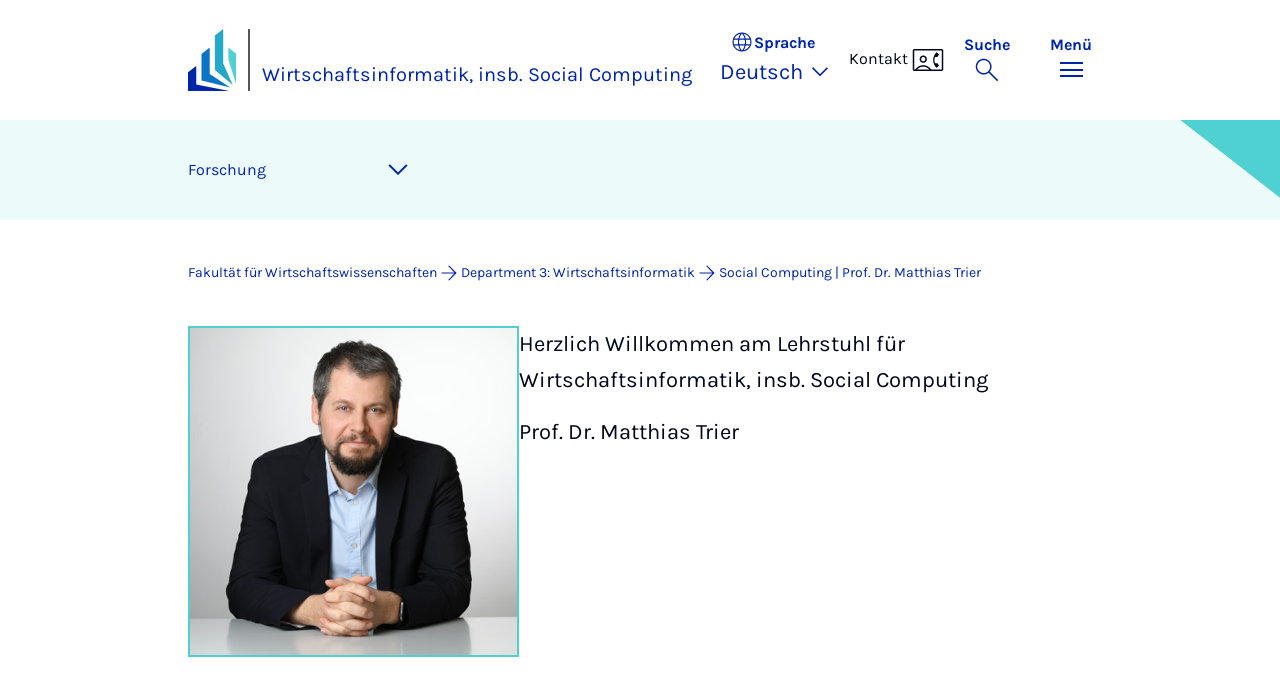

--- FILE ---
content_type: text/html; charset=utf-8
request_url: https://wiwi.uni-paderborn.de/dep3/trier/nachrichten
body_size: 17770
content:
<!DOCTYPE html>
<html lang="de">
<head>

<meta charset="utf-8">
<!-- 
	Copyright Universität Paderborn

	This website is powered by TYPO3 - inspiring people to share!
	TYPO3 is a free open source Content Management Framework initially created by Kasper Skaarhoj and licensed under GNU/GPL.
	TYPO3 is copyright 1998-2026 of Kasper Skaarhoj. Extensions are copyright of their respective owners.
	Information and contribution at https://typo3.org/
-->


<link rel="icon" href="/_assets/2fef5a57ccfb6518b32ca960619c0f44/Icons/favicon.ico" type="image/vnd.microsoft.icon">
<title>FLEMING-Projekt offiziell gestartet | Wirtschaftsinformatik, insb. Social Computing</title>
<meta name="generator" content="TYPO3 CMS">
<meta name="viewport" content="width=device-width, initial-scale=1, minimum-scale=1, maximum-scale=5">
<meta property="og:title" content="FLEMING-Projekt offiziell gestartet">
<meta property="og:type" content="article">
<meta property="og:url" content="https://wiwi.uni-paderborn.de/dep3/trier/nachrichten">
<meta property="og:site_name" content="Uni Paderborn">
<meta property="og:image" content="https://wiwi.uni-paderborn.de/fileadmin/_processed_/4/1/csm_Fleming_Logo_43e88571d6.png">
<meta property="og:image:width" content="1200">
<meta property="og:image:height" content="327">
<meta name="twitter:card" content="summary">
<meta property="upb:pageid" content="153814">
<meta property="upb:changed" content="29.07.2025 10:04:09">
<meta property="upb:changedts" content="1753776249">
<meta name="copyright" content="Universität Paderborn">
<meta name="facebook-domain-verification" content="6qp8tl4ientjkqco4fs7y3cayx2s16">


<link rel="stylesheet" href="/_assets/41f313ddc60e6583fa91411440628db0/Dist/Css/bootstrap.min.css?1768558488" media="all">
<link rel="stylesheet" href="/_assets/41f313ddc60e6583fa91411440628db0/Dist/Css/main.min.css?1768558488" media="all">
<link rel="stylesheet" href="/_assets/41f313ddc60e6583fa91411440628db0/Dist/Css/migration.min.css?1768558488" media="all">
<link rel="stylesheet" href="/_assets/41f313ddc60e6583fa91411440628db0/Dist/Css/form.min.css?1768558488" media="all">
<link rel="stylesheet" href="/_assets/a8952733f3b83a356cc583791cdab51b/Css/upbvideoshariff.css?1765275563" media="all">
<link rel="stylesheet" href="/_assets/90cf69ca398714856d10cc5ce2f52fad/css/upblibrecat.css?1764917050" media="all">
<link href="/_assets/41f313ddc60e6583fa91411440628db0/Dist/Css/highlight-section.min.css?1768558488" rel="stylesheet" >
<link href="/_assets/41f313ddc60e6583fa91411440628db0/Dist/Css/link-list.min.css?1768558488" rel="stylesheet" >
<link href="/_assets/41f313ddc60e6583fa91411440628db0/Dist/Css/page-teaser.min.css?1768558488" rel="stylesheet" >
<link href="/_assets/41f313ddc60e6583fa91411440628db0/Dist/Css/target-group-teaser.min.css?1768558488" rel="stylesheet" >
<link href="/_assets/41f313ddc60e6583fa91411440628db0/Dist/Css/contact-card.min.css?1768558488" rel="stylesheet" >
<link href="/_assets/41f313ddc60e6583fa91411440628db0/Dist/Css/room-map.min.css?1768558488" rel="stylesheet" >
<link href="/_assets/41f313ddc60e6583fa91411440628db0/Dist/Css/stage.min.css?1768558488" rel="stylesheet" >
<link href="/_assets/41f313ddc60e6583fa91411440628db0/Dist/Css/anchor-navigation.min.css?1768558488" rel="stylesheet" >
<link href="/_assets/41f313ddc60e6583fa91411440628db0/Dist/Css/breadcrumb.min.css?1768558488" rel="stylesheet" >






<link rel="apple-touch-icon" sizes="57x57" href="/typo3conf/ext/upb_base/Resources/Public/Icons/favicons/apple-icon-57x57.png">
<link rel="apple-touch-icon" sizes="60x60" href="/typo3conf/ext/upb_base/Resources/Public/Icons/favicons/apple-icon-60x60.png">
<link rel="apple-touch-icon" sizes="72x72" href="/typo3conf/ext/upb_base/Resources/Public/Icons/favicons/apple-icon-72x72.png">
<link rel="apple-touch-icon" sizes="76x76" href="/typo3conf/ext/upb_base/Resources/Public/Icons/favicons/apple-icon-76x76.png">
<link rel="apple-touch-icon" sizes="114x114" href="/typo3conf/ext/upb_base/Resources/Public/Icons/favicons/apple-icon-114x114.png">
<link rel="apple-touch-icon" sizes="120x120" href="/typo3conf/ext/upb_base/Resources/Public/Icons/favicons/apple-icon-120x120.png">
<link rel="apple-touch-icon" sizes="144x144" href="/typo3conf/ext/upb_base/Resources/Public/Icons/favicons/apple-icon-144x144.png">
<link rel="apple-touch-icon" sizes="152x152" href="/typo3conf/ext/upb_base/Resources/Public/Icons/favicons/apple-icon-152x152.png">
<link rel="apple-touch-icon" sizes="180x180" href="/typo3conf/ext/upb_base/Resources/Public/Icons/favicons/apple-icon-180x180.png">
<link rel="icon" type="image/png" href="/typo3conf/ext/upb_base/Resources/Public/Icons/favicons/favicon-32x32.png" sizes="32x32">
<link rel="icon" type="image/png" href="/typo3conf/ext/upb_base/Resources/Public/Icons/favicons/favicon-96x96.png" sizes="96x96">
<link rel="icon" type="image/png" href="/typo3conf/ext/upb_base/Resources/Public/Icons/favicons/favicon-16x16.png" sizes="16x16">


<meta name="msapplication-TileImage" content="/typo3conf/ext/upb_base/Resources/Public/Icons/favicons/ms-icon-144x144.png">
<link href="/typo3conf/ext/upb/Resources/Public/Files/fonts/fontawesome-webfont.woff2" as="font" crossorigin>
<link rel="canonical" href="https://wiwi.uni-paderborn.de/dep3/trier/nachrichten"/>

<link rel="alternate" hreflang="de-DE" href="https://wiwi.uni-paderborn.de/dep3/trier/nachrichten"/>
<link rel="alternate" hreflang="en-GB" href="https://wiwi.uni-paderborn.de/en/dep3/trier/nachrichten"/>
<link rel="alternate" hreflang="x-default" href="https://wiwi.uni-paderborn.de/dep3/trier/nachrichten"/>
</head>
<body>

    
    

    
    








<header class="main-header sticky-top w-100">
    <nav class="navbar">
        <div class="container">
            
                    <div class="d-flex secondbrand-wrap">
                        <div class="imagemark-wrap">
                            <a class="navbar-imagemark" href="https://www.uni-paderborn.de/" title="Universität Paderborn - Zur Startseite">
                                
                                        <img alt="UPB Bildmarke" src="/_assets/41f313ddc60e6583fa91411440628db0/Dist/Media/images/imagemark.svg">
                                    
                            </a>
                        </div>
                        <div class="secondBrandBox">
                            
                                    
                                            <div class="secondBrandContent BrandContentText ">
                                                
                                                        <a href="/dep3/trier">
                                                            Wirtschaftsinformatik, insb. Social Computing
                                                        </a>
                                                    
                                            </div>
                                        
                                

                        </div>
                    </div>
                
            <div class="d-flex navbar-actions">
                <div class="navbar-action-item d-none d-lg-block lang-switch">
                    <button class="navbar-button" data-bs-toggle="popover" data-bs-placement="bottom"
                            data-bs-offset="-40,0" data-bs-content-id="popover-content" tabindex="0" role="button">
                        <span class="header">
                            <span>Sprache</span>
                            
<svg xmlns="http://www.w3.org/2000/svg" class="icon "><use xlink:href="#icon-language"></use></svg>

                            <span class="label">Sprache</span>
                        </span>
                        
                            
                                <span class="lang">Deutsch
<svg xmlns="http://www.w3.org/2000/svg" class="icon "><use xlink:href="#icon-expand_more"></use></svg>
</span>
                            
                        
                            
                        
                    </button>
                </div>
                
                    <div class="navbar-action-item d-none d-lg-block contact">
                        
                            <span>Kontakt</span>
                            
<svg xmlns="http://www.w3.org/2000/svg" class="icon "><use xlink:href="#icon-contact_phone"></use></svg>

                        
                    </div>
                
                <div class="d-flex navbar-actions_main">
                    <ul class="navbar-actions_main-items">
                        
                            <li class="d-none d-lg-block navbar-action-item">
                                <button class="navbar-button navbar-button--collapse-search" type="button"
                                        aria-controls="searchBarUPB" aria-expanded="false" aria-label="Suche umschalten">
                                    <span>Suche</span>
                                    
<svg xmlns="http://www.w3.org/2000/svg" class="icon icon-open search"><use xlink:href="#icon-search"></use></svg>

                                    
<svg xmlns="http://www.w3.org/2000/svg" class="icon icon-close close"><use xlink:href="#icon-close"></use></svg>

                                </button>
                            </li>
                        
                        <li class="navbar-action-item">
                            <button class="navbar-button navbar-button--collapse-menu" type="button"
                                    aria-controls="navbarUPB" aria-expanded="false" aria-label="Menü umschalten">
                                <span>Menü</span>
                                <div class="css-icon-wrapper">
                                    <div class="menu-toggle-icon"></div>
                                </div>
                            </button>
                        </li>
                    </ul>
                </div>
            </div>
        </div>
        <div id="popover-content" class="language-switcher d-none">
            <ul class="list-group list-group-flush">
                
                    
                    
                    
                        <li class="list-group-item active" aria-current="true">
                            <a class="d-block" href="/dep3/trier/nachrichten">Deutsch</a>
                        </li>
                    
                
                    
                    
                    
                        <li class="list-group-item" aria-current="false">
                            <a class="d-block" href="/en/dep3/trier/nachrichten">English</a>
                        </li>
                    
                
            </ul>
        </div>
    </nav>
    <nav class="navbar-collapse navbar-navigation bg-white collapse" id="navbarUPB">
        
<div class="container">
    <div class="row">
        <div class="col overflow-auto-mobile">
            <div class="controls">
                <button type="button" class="close-submenu">
                    Zurück
                </button>
                <ul class="breadcrumb" aria-label="breadcrumb">
                    <li>
                        <button type="button" aria-label="Zurück zum Hauptmenü">
                            Hauptmenü
                        </button>
                    </li>
                </ul>
            </div>
            <div class="menu-wrapper">
                <div class="grid">
                    <ul class="main-menu" role="menubar">
                        
                            <li>
                                
                                        
                                                <a href="/dep3/trier/aktuelles" role="menuitem">
                                                    Aktuelles
                                                </a>
                                            
                                    
                                
                            </li>
                        
                            <li>
                                
                                        
                                                <a href="/dep3/trier/forschung" role="menuitem">
                                                    Forschung
                                                </a>
                                            
                                    
                                
                            </li>
                        
                            <li>
                                
                                        <button type="button" title="toggle submenu" class="toggle-submenu">
                                            Lehre
                                            
<svg xmlns="http://www.w3.org/2000/svg" class="icon "><use xlink:href="#icon-arrow_forward"></use></svg>

                                        </button>
                                    
                                
                                    
    <ul role="menu">
        <li>
            <a href="/dep3/trier/lehre-1" role="">
                    Seite &quot;Lehre&quot; öffnen
            </a>
        </li>
        
            <li>
                
                        <a href="/dep3/trier/lehre-1/abschlussarbeiten" role="">
                            Abschlussarbeiten
                        </a>
                    
                
            </li>
        
    </ul>

                                
                            </li>
                        
                            <li>
                                
                                        
                                                <a href="/dep3/trier/team" role="menuitem">
                                                    Team
                                                </a>
                                            
                                    
                                
                            </li>
                        
                            <li>
                                
                                        
                                                <a href="/dep3/trier/mentorenprogramm-masterstudierende-wirtschaftsinformatik-und-management-information-systems" role="menuitem">
                                                    Men­to­ren­pro­­gramm Mas­ter­­stu­­die­ren­­de Wir­t­­schafts­in­­for­­ma­tik und Ma­­na­ge­­ment In­­­for­­ma­ti­on Sys­tems
                                                </a>
                                            
                                    
                                
                            </li>
                        
                            <li>
                                
                                        
                                                <a href="/dep3/trier/kontakt" role="menuitem">
                                                    Kontakt
                                                </a>
                                            
                                    
                                
                            </li>
                        
                    </ul>
                    <div class="active-submenu"></div>
                </div>
            </div>
            <div class="more-links">
                
                
                    <div class="important pb-2">
                        <h6>Wichtige Links</h6>
                        <ul class="row row-cols-1 row-cols-lg-3">
                            
                                <li class="col">
                                    <a href="/dep3/trier" title="Home">
                                        Home
                                    </a>
                                </li>
                            
                        </ul>
                    </div>
                
            </div>
        </div>
    </div>
</div>





    </nav>
    <div class="navbar-collapse navbar-search bg-white collapse" id="searchBarUPB">
        <div class="container">
            <form class="form-inline" id="searchbox_000811303303555764227:ajae23nnrte"
                  action="https://www.google.com/cse" accept-charset="utf-8">
                <input type="hidden" name="cx" value="000811303303555764227:ajae23nnrte" />
                <input type="hidden" name="cof" value="FORID:0" />
                <div class="input-group">
                    <input class="form-control" type="search" name="q"
                        placeholder="Suchen (Google)"
                        aria-label="Search">
                    <button class="btn btn-primary search-submit-btn" type="submit">
                        
<svg xmlns="http://www.w3.org/2000/svg" class="icon icon-open"><use xlink:href="#icon-search"></use></svg>

                    </button>
                </div>
            </form>
            <script type="text/javascript">
                let form = document.getElementById("searchbox_000811303303555764227:ajae23nnrte");
                form.action='https://www.uni-paderborn.de/suche';
                form.cof.value='FORID:11';
            </script>
        </div>
    </div>
</header>



    
    






        
            



<section id="header" class="stage small">
    <div class="image">
        
                
                    



    
        
    

    
    
    <figure class="">
        <picture>
            
            
            
                
        
                
                <source srcset="/fileadmin/home/upb-buehne1.png" media="(max-width: 768px)" />
            
    
            
            
                
        
                
                <source srcset="/fileadmin/home/upb-buehne1.png" media="(max-width: 992px)" />
            
    
            
            
                
        
                
                <source srcset="/fileadmin/home/upb-buehne1.png" media="(max-width: 1200px)" />
            
    
            
            
                    <img itemprop="image" class="img-fluid" loading="lazy" src="/fileadmin/home/upb-buehne1.png" width="6000" height="1263" alt="" />
                
        </picture>
    </figure>



                
            
    </div>
</section>


        
    



    
        
        




<nav class="navbar navbar-scrollspy navbar-expand-xl sticky-top">
    <div class="container">
        <div class="row g-0">
            <div class="navbar-mobile">
                <a class="navbar-title text-primary text-decoration-none d-xl-none" href="#"></a>
                <button class="navbar-toggler d-xl-none" type="button" data-bs-toggle="collapse"
                        data-bs-target="#navbarScroll-0" aria-controls="navbarScroll" aria-expanded="false"
                        aria-label="Toggle navigation">
                    
<svg xmlns="http://www.w3.org/2000/svg" class="icon "><use xlink:href="#icon-expand_more"></use></svg>

                </button>
                <div id="navbarScroll-0" class="collapse navbar-collapse">
                    <div id="main-scroll-nav" class="navbar-nav navbar-nav-scroll">
                        
                    </div>
                    <div class="navbar-nav-scroll-buttons" hidden>
                        <button class="navbar-nav-scroll-button navbar-nav-scroll-button-left" type="button">
                            
<svg xmlns="http://www.w3.org/2000/svg" class="icon "><use xlink:href="#icon-chevron_left"></use></svg>

                        </button>
                        <button class="navbar-nav-scroll-button navbar-nav-scroll-button-right" type="button">
                            
<svg xmlns="http://www.w3.org/2000/svg" class="icon "><use xlink:href="#icon-chevron_right"></use></svg>

                        </button>
                    </div>
                </div>
            </div>
        </div>
    </div>
</nav>



    

    
        

<div class="container container-breadcrumb">
    <nav class="breadcrumb-nav" aria-label="breadcrumb">
        <ol class="breadcrumb" itemscope itemtype="https://schema.org/BreadcrumbList">
            
                
                <li class="breadcrumb-item active"
                    itemtype="https://schema.org/ListItem"
                    itemprop="itemListElement"
                    itemscope
                    >
                    
                            <a href="/" itemprop="item" title="Fakultät für Wirtschaftswissenschaften"><span itemprop="name">Fakultät für Wirtschaftswissenschaften</span></a>
                        
                    <meta itemprop="position" content="1"/>
                </li>
                
                    
<svg xmlns="http://www.w3.org/2000/svg" class="icon "><use xlink:href="#icon-arrow_forward"></use></svg>

                
            
                
                <li class="breadcrumb-item active"
                    itemtype="https://schema.org/ListItem"
                    itemprop="itemListElement"
                    itemscope
                    >
                    
                            <a href="/dep3" itemprop="item" title="Department 3: Wirtschaftsinformatik">
                                <span itemprop="name">Department 3: Wirtschaftsinformatik</span>
                            </a>
                        
                    <meta itemprop="position" content="2"/>
                </li>
                
                    
<svg xmlns="http://www.w3.org/2000/svg" class="icon "><use xlink:href="#icon-arrow_forward"></use></svg>

                
            
                
                <li class="breadcrumb-item active"
                    itemtype="https://schema.org/ListItem"
                    itemprop="itemListElement"
                    itemscope
                    aria-current="page">
                    
                            <a href="/dep3/trier" itemprop="item" title="Social Computing | Prof. Dr. Matthias Trier">
                                <span itemprop="name">Social Computing | Prof. Dr. Matthias Trier</span>
                            </a>
                        
                    <meta itemprop="position" content="3"/>
                </li>
                
            
        </ol>
    </nav>
</div>


    

    
    
        <main class="main-content">
            <!--TYPO3SEARCH_begin--><div id="c531330" class="frame frame-layout-0">
                
                
                    



                
                
    
    

                
    
    
    
    
        
    

    <div class="container">
        <div class="ce-textpic ce-left ce-intext ce-nowrap">
            
                

    <div class="ce-gallery" data-ce-columns="1" data-ce-images="1">
        
        
            <div class="ce-row">
                
                    
                        
                        <div class="ce-column filetype-2" style="max-width:400px;">
                            

        
<figure class="image">
    
            
                    
<img class="img-portrait img-fluid " style="max-width:100%" loading="lazy" src="/fileadmin-wiwi/dep3ls1/Bilder_Trier/trier-table-400small.jpg" width="400" height="400" alt="" />


                
        
    
</figure>


    


                        </div>
                        
                    
                
            </div>
        
        
    </div>



            

            
                    <div class="ce-bodytext">
                        
                            



                        
                        <p>Herzlich Willkommen am Lehrstuhl für Wirtschaftsinformatik, insb. Social Computing</p>
<p>Prof. Dr. Matthias Trier</p>
                    </div>
                

            
        </div>
    </div>

                
                    



                
                
                    



                
            </div>
        







<section id="c531762" class="ce highlight-section highlight-section--light">
    <div class="highlight-section_inner">
        <div class="container">
            <div class="row">
                <div class="col-12">
                    
                    
                        








<div id="c544443" class="ce introduction-text">
    <div class="container">
        
        
            <div class="ce-textpic ce-center ce-above">
                <div class="ce-bodytext">
                    <p>Wir befassen uns in Forschung &amp; Lehre umfassend mit innovativen Technologien und digitalen sozialen Verhaltensweisen im Kontext von Social Media und digitaler Kooperation. Das umfasst die Analyse von digitalem Kundenverhalten auf Social Media Plattformen wie Twitter, Instagram oder Reddit, die Evolution von Mitarbeitervernetzung im Zeitablauf z.B. mit ereignisbasierter dynamischer Netzwerkanalyse, Barrieren und Möglichkeiten des Expertiseaustauschs in Unternehmen oder neue digitaler Interaktionsmöglichkeiten in Social VR. Begleiten Sie uns hierbei und sprechen Sie uns gern an&nbsp;</p>
<p>Ihr Prof. Dr. Matthias Trier</p>
                </div>
            </div>
        
    </div>
</div>


                    
                </div>
            </div>
        </div>
    </div>

    
        <div class="highlight-section_decor">
            <div class="highlight-section_decor-left"></div>
            
                    <div class="highlight-section_decor-right"></div>
                
        </div>
    
</section>



    
            <div id="c531759" class="frame frame-layout-0">
                
                
                    



                
                
    
    

                
    
    
    
    
        
    

    <div class="container">
        <div class="ce-textpic ce-right ce-intext ce-nowrap">
            
                

    <div class="ce-gallery" data-ce-columns="1" data-ce-images="1">
        
        
            <div class="ce-row">
                
                    
                        
                        <div class="ce-column filetype-2" style="max-width:750px;">
                            

        
<figure class="image">
    
            
                    
<img class="img-landscape img-fluid " style="max-width:100%" loading="lazy" src="/fileadmin-wiwi/dep3ls1/Bilder_Trier/iris2009-figure1.jpg" width="750" height="720" alt="" />


                
        
    
</figure>


    


                        </div>
                        
                    
                
            </div>
        
        
    </div>



            

            
                    <div class="ce-bodytext">
                        
                            



                        
                        <p><strong>Prof. Trier</strong> untersucht Phänomene der elektronischen Kommunikation und soziale Einflusseffekte in Online-Medien innerhalb und außerhalb der Organisation mit einem gemischten Methodenansatz, der quantitative, qualitative und netzwerkanalytische Methoden kombiniert. Beispielthemen sind die Implementierung/Anwendung von Social Media, Online-Beteiligung, die Gestaltung elektronischer Diskurse (z.B. aus Management-Sicht), Informationstransfer, Verbreitungsprozesse oder Bottom-up-Community-Entstehung im Rahmen von Wissensmanagementinitiativen. Ein besonderer methodischer Schwerpunkt ist die Entwicklung einer ereignisgesteuerten Methode zur dynamischen Netzwerkanalyse (siehe entsprechende Software&nbsp;<a href="http://www.commetrix.net/"><strong>www.commetrix.net</strong></a>). Sie ermöglicht die Erforschung neuer Strukturen und dynamischer Prozesse der Vernetzung von Menschen.</p>
                    </div>
                

            
        </div>
    </div>

                
                    



                
                
                    



                
            </div>
        


    
            <div id="c531329" class="frame frame-layout-0">
                
                
                    



                
                
                    

    



                
                

    
    



<article class="news-detail" itemscope="itemscope" itemtype="https://schema.org/NewsArticle">
    

    
            

    
        

        

        

        <div class="container">
            <div class="row justify-content-center">
                

                <div class="col-lg-10 col-xl-8">
                    <header class="news-detail__header">
                        <h1 itemprop="headline" class="hyphened">FLE&shy;MING-Pro&shy;jekt of&shy;fi&shy;zi&shy;ell ge&shy;st&shy;ar&shy;tet</h1>
                        <p class="meta">
                            <span class="date" itemprop="datePublished"
                                  content="2019-10-23">
                                    23.10.2019
                            </span>
                            
                            
                        </p>
                        
                    </header>

                    
                        <div class="social-media-share">
                            <div class="row justify-content-end align-items-center">
                                <div class="col-auto">
                                    <p class="m-0">
                                        Beitrag teilen auf:
                                    </p>
                                </div>
                                <div class="col-auto">
                                    <ul class="social-media-sharer">
                                        <li>
                                            <a href="#!" target="_blank" rel="noopener noreferrer" class="btn btn-share"
                                               data-network="instagram" type="button">
                                                <svg width="32" height="32" viewBox="0 0 32 32" fill="none" xmlns="http://www.w3.org/2000/svg">
                                                    <path fill-rule="evenodd" clip-rule="evenodd" d="M23.1075 10.6145C22.9613 10.2199 22.7281 9.86203 22.4245 9.56662C22.1319 9.26377 21.7736 9.02977 21.3763 8.88208C20.8333 8.68203 20.2592 8.57623 19.6794 8.56939C18.7171 8.52713 18.4293 8.51446 15.9936 8.51446C13.5578 8.51446 13.2657 8.51446 12.3034 8.56939C11.725 8.57604 11.1522 8.68185 10.6108 8.88208C10.2183 9.03852 9.86302 9.27323 9.56728 9.57139C9.27154 9.86956 9.04178 10.2247 8.89247 10.6145C8.69095 11.1563 8.58489 11.7279 8.57887 12.3048C8.53161 13.2682 8.52302 13.5724 8.52302 15.9894C8.52302 18.4064 8.52302 18.7149 8.57887 19.6783C8.58539 20.2551 8.69144 20.8267 8.89247 21.3685C9.0409 21.7584 9.2704 22.1134 9.56629 22.411C9.86217 22.7086 10.2179 22.9422 10.6108 23.0968C11.1518 23.299 11.7247 23.4062 12.3034 23.4137C13.2657 23.456 13.5535 23.4644 15.9936 23.4644C18.4336 23.4644 18.7171 23.4644 19.6794 23.4137C20.2595 23.4061 20.8338 23.2989 21.3763 23.0968C21.7726 22.9492 22.1306 22.7168 22.4245 22.4165C22.7262 22.1196 22.9592 21.7621 23.1075 21.3685C23.3064 20.8261 23.4123 20.2549 23.4211 19.6783C23.4641 18.7149 23.4727 18.4107 23.4727 15.9894C23.4727 13.5682 23.4727 13.2682 23.4211 12.3048C23.4129 11.7281 23.3069 11.1569 23.1075 10.6145ZM16.0021 20.6798C15.0567 20.6949 14.1282 20.4329 13.3346 19.9273C12.541 19.4216 11.9184 18.6951 11.5459 17.8403C11.1734 16.9855 11.068 16.0409 11.243 15.127C11.418 14.213 11.8655 13.3709 12.5286 12.7079C13.1917 12.0449 14.0404 11.591 14.9666 11.4039C15.8928 11.2169 16.8546 11.3051 17.7297 11.6574C18.6047 12.0098 19.3534 12.6103 19.8804 13.3825C20.4074 14.1547 20.6888 15.0636 20.6889 15.9937C20.694 16.6041 20.5769 17.2095 20.3441 17.7753C20.1113 18.3412 19.7675 18.8564 19.3323 19.2915C18.8971 19.7267 18.379 20.0733 17.8076 20.3115C17.2362 20.5496 16.6227 20.6748 16.0021 20.6798ZM20.8737 12.2287C20.6529 12.2321 20.4361 12.1707 20.2509 12.0525C20.0657 11.9343 19.9204 11.7646 19.8336 11.5649C19.7467 11.3653 19.7222 11.1447 19.7632 10.9313C19.8042 10.7179 19.9087 10.5213 20.0636 10.3666C20.2185 10.2118 20.4167 10.1059 20.633 10.0623C20.8493 10.0187 21.0739 10.0393 21.2782 10.1217C21.4825 10.204 21.6573 10.3442 21.7804 10.5246C21.9034 10.7049 21.9691 10.9171 21.9691 11.1343C21.9703 11.2769 21.9428 11.4183 21.8884 11.5505C21.8339 11.6827 21.7536 11.803 21.6518 11.9047C21.5501 12.0063 21.429 12.0872 21.2955 12.1428C21.162 12.1984 21.0187 12.2276 20.8737 12.2287ZM19.0436 16.0021C19.0343 16.5917 18.848 17.1655 18.5082 17.6513C18.1684 18.1372 17.6902 18.5134 17.1337 18.7327C16.5772 18.952 15.9672 19.0047 15.3804 18.884C14.7935 18.7634 14.256 18.4749 13.8354 18.0547C13.4147 17.6345 13.1297 17.1014 13.0161 16.5224C12.9025 15.9434 12.9655 15.3442 13.197 14.8003C13.4285 14.2563 13.8183 13.7918 14.3174 13.4651C14.8165 13.1384 15.4026 12.964 16.0021 12.9639C16.8134 12.9706 17.5889 13.2932 18.1589 13.861C18.729 14.4289 19.0471 15.1957 19.0436 15.9937V16.0021ZM16.0021 0.00844643C7.16552 0.00844643 0 7.17073 0 16.0021C0 24.8335 7.16552 32 16.0021 32C24.8388 32 32 24.8377 32 16.0021C32 7.16651 24.8259 0 16.0021 0V0.00844643ZM25.0707 19.7671C25.0551 20.5236 24.9099 21.2722 24.6412 21.9812C24.4085 22.5832 24.0513 23.1311 23.592 23.59C23.1328 24.049 22.5816 24.4092 21.9734 24.6476C21.2662 24.9126 20.5177 25.0555 19.761 25.0701C18.7859 25.1166 18.4723 25.125 15.9979 25.125C13.5234 25.125 13.2055 25.1251 12.2347 25.0701C11.4766 25.0554 10.7268 24.9125 10.018 24.6476C9.40736 24.4181 8.8558 24.0589 8.40274 23.5954C7.93712 23.1387 7.57801 22.588 7.35025 21.9812C7.08357 21.2716 6.93841 20.5234 6.92067 19.7671C6.87771 18.791 6.86482 18.4994 6.86482 16.0021C6.86482 13.5048 6.86482 13.2133 6.92067 12.2414C6.93753 11.4849 7.08272 10.7366 7.35025 10.0272C7.57801 9.42049 7.93712 8.86971 8.40274 8.41305C8.8558 7.94959 9.40736 7.59032 10.018 7.36089C10.7267 7.09573 11.4766 6.95279 12.2347 6.93834C13.2055 6.89608 13.5234 6.8834 15.9979 6.8834C18.4723 6.8834 18.7859 6.88341 19.761 6.93834C20.5177 6.95268 21.2662 7.09564 21.9734 7.36089C22.5816 7.5993 23.1328 7.95941 23.592 8.4184C24.0513 8.87739 24.4085 9.42524 24.6412 10.0272C24.9107 10.736 25.056 11.4847 25.0707 12.2414C25.118 13.2133 25.1266 13.509 25.1266 16.0021C25.1266 18.4952 25.118 18.7825 25.0707 19.7586V19.7671Z" fill="#0025AA"/>
                                                </svg>
                                                <span class="btn__text sr-only">
                                                    Teilen auf Instagram
                                                </span>
                                            </a>
                                        </li>
                                        <li>
                                            <a href="#!" target="_blank" rel="noopener noreferrer" class="btn btn-share"
                                               data-network="twitter" type="button">
                                                <svg width="32" height="32" viewBox="0 0 32 32" fill="none" xmlns="http://www.w3.org/2000/svg">
                                                    <path fill-rule="evenodd" clip-rule="evenodd" d="M15.9979 0C7.16552 0 0 7.16418 0 15.9979C0 24.8316 7.16552 32 15.9979 32C24.8302 32 32 24.8147 32 15.9979C32 7.18109 24.8345 0 15.9979 0ZM24.0655 11.8642C24.0655 12.0417 24.0655 12.2193 24.0655 12.401C24.0655 17.8957 19.8813 24.2356 12.2304 24.2356C9.96501 24.2373 7.74824 23.5896 5.85099 22.3717C6.18032 22.4103 6.51167 22.4301 6.84334 22.4309C8.71729 22.4272 10.5346 21.7984 11.9984 20.6472C11.1282 20.6215 10.2879 20.3291 9.59476 19.8108C8.90163 19.2925 8.39029 18.5742 8.1321 17.7562C8.75503 17.8762 9.39782 17.8516 10.0094 17.6843C9.06182 17.4845 8.21293 16.9701 7.60516 16.2275C6.99739 15.4848 6.66773 14.5591 6.6715 13.6056V13.5549C7.24967 13.8758 7.89821 14.0541 8.56169 14.0748C7.6818 13.4737 7.06186 12.571 6.82344 11.5436C6.58502 10.5161 6.74533 9.43811 7.27292 8.52094C8.31003 9.80314 9.61245 10.8537 11.0937 11.6028C12.575 12.3519 14.2013 12.7825 15.8647 12.8659C15.7233 12.2608 15.7209 11.6323 15.8578 11.0262C15.9947 10.4201 16.2674 9.85168 16.656 9.36245C17.0446 8.87322 17.5392 8.47549 18.1039 8.19829C18.6686 7.92109 19.289 7.77139 19.92 7.76013C20.4899 7.76193 21.0533 7.8792 21.5751 8.10463C22.0969 8.33006 22.5659 8.65881 22.9529 9.0704C23.8858 8.88726 24.7796 8.54694 25.5948 8.06445C25.2877 9.02352 24.6375 9.84046 23.7648 10.3638C24.5917 10.2668 25.3986 10.0458 26.1576 9.70863C25.5959 10.5449 24.8875 11.2762 24.0655 11.8684V11.8642Z" fill="#0025AA"/>
                                                </svg>
                                                <span class="btn__text sr-only">
                                                    Teilen auf Twitter
                                                </span>
                                            </a>
                                        </li>
                                        <li>
                                            <a href="#!" target="_blank" rel="noopener noreferrer" class="btn btn-share"
                                               data-network="facebook" type="button">
                                                <svg width="32" height="32" viewBox="0 0 32 32" fill="none" xmlns="http://www.w3.org/2000/svg">
                                                    <path fill-rule="evenodd" clip-rule="evenodd" d="M15.9979 0C7.16123 0 0 7.16089 0 16C0 24.8391 7.16123 32 15.9979 32C24.8345 32 32 24.8391 32 16C32 7.16089 24.8345 0 15.9979 0ZM20.8092 9.81136C20.8092 9.81136 19.2541 9.68454 18.6613 9.91704C17.6475 10.2975 17.626 11.1852 17.626 12.0306V13.768H20.7233L20.2937 17.0949H17.6045V25.1266H14.0991V17.0483H11.1865V13.7807H14.0991V11.0161C14.0445 10.0056 14.3884 9.01339 15.059 8.2463C15.7297 7.47922 16.6755 6.9965 17.699 6.8988C18.7425 6.85226 19.7878 6.9375 20.8092 7.15244V9.81136Z" fill="#0025AA"/>
                                                </svg>
                                                <span class="btn__text sr-only">
                                                    Teilen auf Facebook
                                                </span>
                                            </a>
                                        </li>
                                        <li>
                                            <a href="#!" target="_blank" rel="noopener noreferrer" class="btn btn-share"
                                               data-network="xing" type="button">
                                                <svg width="32" height="32" viewBox="0 0 32 32" fill="none" xmlns="http://www.w3.org/2000/svg">
                                                    <circle cx="16" cy="16" r="16" fill="#0025AA"/>
                                                    <path d="M23.703 7H20.875C20.652 7 20.322 7.105 20.185 7.381C20.048 7.657 19.875 8 19.875 8L14.875 18L17.875 24L18.185 24.619C18.323 24.894 18.652 25 18.875 25H21.703C22.203 25 22.183 24.619 22.058 24.369L21.875 24L18.875 18L23.875 8L24.059 7.631C24.184 7.381 24.203 7 23.703 7ZM12.815 11.381C12.678 11.105 12.348 11 12.125 11H9.29704C8.79704 11 8.81704 11.381 8.94204 11.631L9.12504 12L10.375 14.5L8.12504 19L7.94104 19.369C7.81604 19.619 7.79704 20 8.29704 20H11.125C11.348 20 11.678 19.894 11.816 19.619L12.125 19L14.375 14.5L13.125 12L12.815 11.381Z" fill="white"/>
                                                </svg>
                                                <span class="btn__text sr-only">
                                                    Teilen auf Xing
                                                </span>
                                            </a>
                                        </li>
                                        <li>
                                            <a href="#!" target="_blank" rel="noopener noreferrer" class="btn btn-share"
                                               data-network="linkedin" type="button">
                                                <svg width="32" height="32" viewBox="0 0 32 32" fill="none" xmlns="http://www.w3.org/2000/svg">
                                                    <path d="M32 16C32 24.8366 24.8366 32 16 32C7.16344 32 0 24.8366 0 16C0 7.16344 7.16344 0 16 0C24.8366 0 32 7.16344 32 16Z" fill="#0025AA"/>
                                                    <g clip-path="url(#clip0_3972_55834)">
                                                        <path d="M11.9572 12.4695H8.54446C8.39299 12.4695 8.27026 12.5923 8.27026 12.7437V23.7075C8.27026 23.8589 8.39299 23.9817 8.54446 23.9817H11.9572C12.1087 23.9817 12.2314 23.8589 12.2314 23.7075V12.7437C12.2314 12.5923 12.1087 12.4695 11.9572 12.4695Z" fill="white"/>
                                                        <path d="M10.252 7.01855C9.01024 7.01855 8 8.0277 8 9.26809C8 10.509 9.01024 11.5186 10.252 11.5186C11.4928 11.5186 12.5022 10.509 12.5022 9.26809C12.5023 8.0277 11.4928 7.01855 10.252 7.01855Z" fill="white"/>
                                                        <path d="M20.6378 12.1965C19.2671 12.1965 18.2538 12.7858 17.6392 13.4553V12.7432C17.6392 12.5918 17.5165 12.469 17.365 12.469H14.0967C13.9452 12.469 13.8225 12.5918 13.8225 12.7432V23.707C13.8225 23.8585 13.9452 23.9812 14.0967 23.9812H17.502C17.6535 23.9812 17.7762 23.8585 17.7762 23.707V18.2825C17.7762 16.4545 18.2727 15.7424 19.547 15.7424C20.9347 15.7424 21.045 16.884 21.045 18.3765V23.7071C21.045 23.8585 21.1677 23.9813 21.3192 23.9813H24.7258C24.8772 23.9813 25 23.8585 25 23.7071V17.6932C25 14.9752 24.4817 12.1965 20.6378 12.1965Z" fill="white"/>
                                                    </g>
                                                    <defs>
                                                        <clipPath id="clip0_3972_55834">
                                                            <rect width="17" height="17" fill="white" transform="translate(8 7)"/>
                                                        </clipPath>
                                                    </defs>
                                                </svg>
                                                <span class="btn__text sr-only">
                                                    Teilen auf LinkedIn
                                                </span>
                                            </a>
                                        </li>
                                        <li>
                                            <a href="#!" target="_blank" rel="noopener noreferrer" class="btn btn-share"
                                               data-network="mail" type="button">
                                                <svg width="32" height="32" viewBox="0 0 32 32" fill="none" xmlns="http://www.w3.org/2000/svg">
                                                    <circle cx="16" cy="16" r="16" fill="#0025AA"/>
                                                    <path fill-rule="evenodd" clip-rule="evenodd" d="M7.3125 10.4688C7.3125 9.74388 7.90013 9.15625 8.625 9.15625H24.375C25.0999 9.15625 25.6875 9.74388 25.6875 10.4688V20.9687C25.6875 21.6936 25.0999 22.2812 24.375 22.2812H8.625C7.90013 22.2812 7.3125 21.6936 7.3125 20.9687V10.4688Z" stroke="white" stroke-width="2" stroke-linecap="round" stroke-linejoin="round"/>
                                                    <path d="M25.3909 9.63745L18.2649 15.1185C17.2244 15.9189 15.7756 15.9189 14.7351 15.1185L7.60913 9.63745" stroke="white" stroke-width="2" stroke-linecap="round" stroke-linejoin="round"/>
                                                </svg>
                                                <span class="btn__text sr-only">
                                                    Teilen über E-Mail
                                                </span>
                                            </a>
                                        </li>
                                        <li>
                                            <a href="#!" target="_blank" rel="noopener noreferrer" class="btn btn-share"
                                               data-network="clipboard" type="button">
                                                <svg width="32" height="32" viewBox="0 0 32 32" fill="none" xmlns="http://www.w3.org/2000/svg">
                                                    <circle cx="16" cy="16" r="16" fill="#0025AA"/>
                                                    <path d="M14.116 21.3923L13.3461 22.1623C11.8943 23.614 9.54058 23.614 8.08882 22.1623C6.63706 20.7105 6.63706 18.3567 8.08882 16.905L12.0318 12.9612C13.4028 11.5871 15.6002 11.4991 17.0767 12.7592C18.5531 14.0194 18.8115 16.2033 17.6699 17.7732" stroke="white" stroke-width="2" stroke-linecap="round" stroke-linejoin="round"/>
                                                    <path d="M18.6215 10.7084L19.241 10.0888C20.6928 8.63706 23.0466 8.63706 24.4983 10.0888C25.9501 11.5406 25.9501 13.8943 24.4983 15.3461L20.5554 19.2891C19.1841 20.6626 16.9869 20.75 15.5108 19.4898C14.0348 18.2296 13.7766 16.0459 14.9181 14.4762" stroke="white" stroke-width="2" stroke-linecap="round" stroke-linejoin="round"/>
                                                </svg>

                                                <span class="btn__text sr-only">
                                                    Link kopieren
                                                </span>
                                            </a>
                                        </li>
                                        <li>
                                            <a href="#!" rel="noopener noreferrer" class="btn btn-share-webapi"
                                               type="button">
                                                <svg width="32" height="32" viewBox="0 0 32 32" fill="none" xmlns="http://www.w3.org/2000/svg">
                                                    <circle cx="16" cy="16" r="16" fill="#0025AA"/>
                                                    <path d="M14.116 21.3923L13.3461 22.1623C11.8943 23.614 9.54058 23.614 8.08882 22.1623C6.63706 20.7105 6.63706 18.3567 8.08882 16.905L12.0318 12.9612C13.4028 11.5871 15.6002 11.4991 17.0767 12.7592C18.5531 14.0194 18.8115 16.2033 17.6699 17.7732" stroke="white" stroke-width="2" stroke-linecap="round" stroke-linejoin="round"/>
                                                    <path d="M18.6215 10.7084L19.241 10.0888C20.6928 8.63706 23.0466 8.63706 24.4983 10.0888C25.9501 11.5406 25.9501 13.8943 24.4983 15.3461L20.5554 19.2891C19.1841 20.6626 16.9869 20.75 15.5108 19.4898C14.0348 18.2296 13.7766 16.0459 14.9181 14.4762" stroke="white" stroke-width="2" stroke-linecap="round" stroke-linejoin="round"/>
                                                </svg>

                                                <span class="btn__text sr-only">
                                                    Teilen via Web API
                                                </span>
                                            </a>
                                        </li>
                                    </ul>
                                </div>
                            </div>
                        </div>
                    

                    <div class="news-detail_content" itemprop="articleBody">
                        <p><strong>Kick-Off des Projekts FLEMING</strong><br> Mit einer Kick-Off Veranstaltung am ABB Forschungszentrum Deutschland in Ladenburg ist das Forschungsprojekt „FLEMING – Flexible Monitoring- und Regelsysteme für die Energie- und Mobilitätswende im Verteilnetz durch Einsatz von Künstlicher Intelligenz“ gestartet. In einem ersten Schritt verschafften sich die Forschungs- und Wirtschaftspartner unter der Projektleitung von ABB einen umfassenden Überblick über die anstehenden Arbeiten und Ziele des Projekts. Neben dem ABB Forschungszentrum Deutschland beteiligen sich das Forschungsinstitut für Rationalisierung e.V. (FIR), die Heimann Sensor GmbH, das Karlsruher Institut für Technologie (KIT), der SICP – Software Innovation Campus Paderborn an der Universität Paderborn sowie die SÜC Energie und H2O GmbH aus Coburg am Projekt. Für FLEMING ist eine Laufzeit von drei Jahren vorgesehen. Die Gesamtkosten belaufen sich auf 5,1 Millionen Euro, das Fördervolumen liegt bei ca. 3,3 Millionen Euro.</p>
<p><strong>Gleichbleibende Versorgungsqualität</strong><br> „Das deutsche Verteilnetz ist derzeit mit verschiedenen Herausforderungen konfrontiert. Auf der Erzeugungsseite steigt der Anteil von dezentral in das Verteilnetz eingespeister Energie aus erneuerbaren Quellen mit volatiler Erzeugungscharakteristik, z.B. Solaranlagen und Windkraftanlagen. Auf der Verbrauchsseite führt die zunehmende Integration von Ladesäulen für die<br> Elektromobilität zu einer zeitlich und räumlich konzentrierten Energienachfrage.<br> Die daraus resultierenden möglichen Lastschwankungen führen zu einer stärkeren Belastung der elektrischen Betriebsmittel und Komponenten,“ erläutert Projektleiter Dr. Oliver Becker, Senior R&amp;amp;D Project Manager am ABB Forschungszentrum Deutschland. Um die Ziele der Energie- und Mobilitätswende bei gleichbleibender<br> Versorgungsqualität zu erreichen, benötigen die Netzbetreiber ein verbessertes Verständnis des aktuellen Netzzustandes und seiner Komponenten. Genau hier setzt das Forschungsprojekt an. Anlagenausfälle oder potentielle Schäden können somit frühzeitig erkannt bzw. vorhergesagt oder durch verbesserte&nbsp;Regelung vermieden werden. Dazu werden im Rahmen eines intelligenten<br> Lastmanagements zuverlässige und leicht nachrüstbare Sensoren zur Regelung benötigt, wodurch eine flexiblere Netznutzung ermöglicht werden soll.</p>
<p><strong>Bei erneuerbaren Energien auf Künstliche Intelligenz setzen</strong><br> Das beschriebene Szenario verlangt nach einem durchgängigen Einsatz von Sensorik, Informations- und Kommunikationssystemen zur Erfassung der nötigen Daten der einzelnen Netzbetriebsmittel und -komponenten. Daher untersuchen die Projektpartner im Projekt FLEMING, wie der heutige Sensoreinsatz in Verteilnetzen durch Verwendung von Methoden der<br> Künstlichen Intelligenz zusammen mit einer Erweiterung der Sensortechnik grundlegend verbessert werden kann. Ziel ist es, so wesentlich zum Erfolg der Energie- und Mobilitätswende in Deutschland beizutragen.</p>
                    </div>

                    <div class="news-detail__img">
                        

	<!-- media files -->
		
			<div class="outer">
				
					

<div class="mediaelement mediaelement-image">
	
            
    <figure>
        
            <picture class="landscape-image" style="">
                <source srcset="/fileadmin/_processed_/4/1/csm_Fleming_Logo_f80e8a03c7.png" media="(max-width: 768px)">
                    <img itemprop="image" class="img-fluid" loading="lazy" src="/fileadmin/fleming/images/Fleming_Logo.png" width="2512" height="684" alt="" />
                    <figcaption>
                        
                        <div class="news-image-download">
                            <a href="/fileadmin/fleming/images/Fleming_Logo.png">Download (86 KB)</a>
                        </div>
                    </figcaption>
            </picture>
        
    </figure>

		
</div>




				
				
				
			</div>
		


                    </div>

                </div>
            </div>
        </div>

        

        

        

        

        

    



        


</article>




                
                    



                
                
                    



                
            </div>
        







<section id="c531328" class="ce highlight-section highlight-section--light">
    <div class="highlight-section_inner">
        <div class="container">
            <div class="row">
                <div class="col-12">
                    
                    
                        








<div id="c531325" class="ce introduction-text">
    <div class="container">
        
            <header>
                <h2 data-scrollspy-text="Forschung" 
>
                    Unsere Forschung 
                </h2>
            </header>
        
        
            <div class="ce-textpic ce-center ce-above">
                <div class="ce-bodytext">
                    <p>ENTERPRISE SOCIAL MEDIA (ESM)<br> Konzeption und Einführung von Enterprise Social Media und innovativen Social Computing Anwendungen im Unternehmen.</p>
<p>SOCIAL BUSINESS MODELS<br> (SBM)Nutzer-/Konsumentenverhalten und digitale Sozialität in Social Business und innovativen digitalen Geschäftsmodellen.</p>
<p>SOCIAL MEDIA ANALYTICS<br> (SMA)Metriken, Visualisierung und Analyse dynamischer kollektiver Prozesse zur Managementunterstützung im SMM und ESM Kontext (SMA Dashboards, Managementansätze) (LAB-basiert)INNOVATIVE.</p>
<p>SOCIAL COMPUTING<br> (ISC) Innovative Social Computing Anwendungen und ihre Auswirkungen (LAB-basiert)STRATEGIC INFORMATION MANAGEMENT (SIM)Strategisches Informationsmanagement im Innovations-, Kollaborations- und Knowledge Management Kontext (Information Practices).</p>
                </div>
            </div>
        
    </div>
</div>


                    
                        









<div id="c531326"
     class="ce link-list link-list--button">
    <div class="container">
        

        <div class="ce-bodytext">
            
                    
    <div class="row justify-content-evenly ">
        
            
                    
    <a class="btn btn-primary has-icon link-list_btn" href="/dep3/trier/forschung">mehr über unsere Forschung</a>
    

                    
                
        
    </div>

                
        </div>
    </div>
</div>












                    
                </div>
            </div>
        </div>
    </div>

    
        <div class="highlight-section_decor">
            <div class="highlight-section_decor-left"></div>
            
                    <div class="highlight-section_decor-right"></div>
                
        </div>
    
</section>








<section id="c531323" class="ce highlight-section highlight-section--sky-blue">
    <div class="highlight-section_inner">
        <div class="container">
            <div class="row">
                <div class="col-12">
                    
                    
                        








<div id="c531842" class="ce introduction-text">
    <div class="container">
        
            <header>
                <h2 data-scrollspy-text="Lehre" 
>
                    Unsere Lehre
                </h2>
            </header>
        
        
            <div class="ce-textpic ce-center ce-above">
                <div class="ce-bodytext">
                    <p>Die Nutzung von Social Media &amp; Social Computing ist ein wichtiges Thema und spielt im digitalisierten Unternehmen eine herausragende und wachsende Rolle bei der Kundeninteraktion oder eigenen Arbeitsprozessen! Nun ist dieses Forschungsfeld auch erstmals mit einem umfassenden Lehrangebot im Bachelorstudiengang Wirtschaftsinformatik vertreten. Damit können Sie sich im Vergleich zu vielen anderen Universitäten einen Vorsprung verschaffen und sich innerhalb Ihres Studiums mit dem Thema systematisch, praxisnah und tiefgreifend auseinandersetzen. Darüber hinaus gibt es viele Möglichkeiten, bei uns als studentischer und wissenschaftlicher MA wichtige Vorteile für den Unternehmenseinstieg zu holen.</p>
                </div>
            </div>
        
    </div>
</div>


                    
                </div>
            </div>
        </div>
    </div>

    
        <div class="highlight-section_decor">
            <div class="highlight-section_decor-left"></div>
            
                    <div class="highlight-section_decor-right"></div>
                
        </div>
    
</section>








<div id="c531826" class="ce container "><div class="row"><div class="col-md-6 col-lg-4 target-group-col mb-2"><div class="target-group-teaser card h-100"><figure class="card-img-top m-0"><picture><source srcset="/fileadmin-wiwi/_processed_/f/2/csm_ID-100211382-socopic1_2fcb37c1f7.jpg" media="(max-width: 768px)"><img itemprop="image" class="img-fluid" src="/fileadmin-wiwi/_processed_/f/2/csm_ID-100211382-socopic1_45848770f6.jpg" width="992" height="559" loading="lazy" alt="" /></picture></figure><div class="card-body"><h3 class="">
                
                    
                    Lehr&shy;an&shy;ge&shy;bot Ba&shy;che&shy;lor
                
            </h3><p class="card-text">Unser Lehrangebot im Bachelor</p></div><div class="card-footer"><a href="/dep3/trier/lehre-1#c696403" class="txt-link"><svg xmlns="http://www.w3.org/2000/svg" class="icon "><use xlink:href="#icon-arrow_forward"></use></svg>

                                Mehr erfahren
                            </a></div></div></div><div class="col-md-6 col-lg-4 target-group-col mb-2"><div class="target-group-teaser card h-100"><figure class="card-img-top m-0"><picture><source srcset="/fileadmin-wiwi/_processed_/1/7/csm_ID-100211382-socopic3_0800867dbb.jpg" media="(max-width: 768px)"><img itemprop="image" class="img-fluid" src="/fileadmin-wiwi/_processed_/1/7/csm_ID-100211382-socopic3_93fddba193.jpg" width="992" height="558" loading="lazy" alt="" /></picture></figure><div class="card-body"><h3 class="">
                
                    
                    Lehr&shy;an&shy;ge&shy;bot Mas&shy;ter
                
            </h3><p class="card-text">Unser Lehrangebot im Master</p></div><div class="card-footer"><a href="/dep3/trier/lehre-1#c531866" class="txt-link"><svg xmlns="http://www.w3.org/2000/svg" class="icon "><use xlink:href="#icon-arrow_forward"></use></svg>

                                Mehr erfahren
                            </a></div></div></div><div class="col-md-6 col-lg-4 target-group-col mb-2"><div class="target-group-teaser card h-100"><figure class="card-img-top m-0"><picture><source srcset="/fileadmin-wiwi/_processed_/7/f/csm_soco_logo_minimalist_128fb5b24a.jpg" media="(max-width: 768px)"><img itemprop="image" class="img-fluid" src="/fileadmin-wiwi/_processed_/7/f/csm_soco_logo_minimalist_7fd36d1ffa.jpg" width="992" height="555" loading="lazy" alt="" /></picture></figure><div class="card-body"><h3 class="">
                
                    
                    Tipps für Ab&shy;schluss&shy;a&shy;r&shy;bei&shy;ten
                
            </h3><p class="card-text">Unsere Tipps und Hinweise zur Anfertigung von Abschlussarbeiten an unserem Lehrstuhl</p></div><div class="card-footer"><a href="/dep3/trier/lehre-1/abschlussarbeiten" class="txt-link"><svg xmlns="http://www.w3.org/2000/svg" class="icon "><use xlink:href="#icon-arrow_forward"></use></svg>

                                Mehr erfahren
                            </a></div></div></div></div></div>





















<div id="c531844"
     class="ce link-list link-list--button">
    <div class="container">
        

        <div class="ce-bodytext">
            
                    
    <div class="row justify-content-evenly ">
        
            
                    
    <a class="btn btn-primary has-icon link-list_btn" href="/dep3/trier/lehre-1">mehr über unsere Lehre</a>
    

                    
                
        
    </div>

                
        </div>
    </div>
</div>

















<section id="c549101" class="ce highlight-section highlight-section--sky-blue">
    <div class="highlight-section_inner">
        <div class="container">
            <div class="row">
                <div class="col-12">
                    
                    
                        
    
            <div id="c868894" class="frame frame-layout-0">
                
                
                    



                
                
    
        

    
            <header class="container">
                

    
    
            
                

    
    
            <h2 class="" data-scrollspy-text="" 
    >
                
                    
                    Men&shy;to&shy;ren&shy;pro&shy;gramm Mas&shy;ter&shy;stu&shy;die&shy;ren&shy;de Wirt&shy;schafts&shy;in&shy;for&shy;ma&shy;tik und Ma&shy;nage&shy;ment In&shy;for&shy;ma&shy;ti&shy;on Sys&shy;tems
                
            </h2>
        



            
        



                



                



            </header>
        



    
    

                
    
    
    
    

    <div class="container">
        <div class="ce-textpic ">
            
                



            

            
                    <div class="ce-bodytext">
                        
                        <p>Liebe Studierende im Masterstudiengang,</p>
<p>herzlich willkommen im Masterstudiengang Management Information Systems und Wirtschaftsinformatik. Prof. Dr. Matthias Trier ist Professor der Wirtschaftsinformatik, insb. Social Computing sowie Verantwortlicher und Koordinator für das Mentoring-Programm des Studiengangs. Zur Unterstützung bei der Gestaltung Ihrer Studieninhalte&nbsp;bekommt jede/r Studierende in diesem Studiengang einen Professor der Wirtschaftsinformatik als persönlichen Mentor zur Seite gestellt. Wir wünschen Ihnen für Ihr Masterstudium viel Erfolg.</p>
                    </div>
                

            
        </div>
    </div>

                
                    



                
                
                    



                
            </div>
        


                    
                        









<div id="c868907"
     class="ce link-list link-list--button">
    <div class="container">
        

        <div class="ce-bodytext">
            
                    
    <div class="row justify-content-evenly ">
        
            
                    
    <a class="btn btn-primary has-icon link-list_btn" href="/dep3/trier/mentorenprogramm-masterstudierende-wirtschaftsinformatik-und-management-information-systems">mehr erfahren</a>
    

                    
                
        
    </div>

                
        </div>
    </div>
</div>












                    
                </div>
            </div>
        </div>
    </div>

    
        <div class="highlight-section_decor">
            <div class="highlight-section_decor-left"></div>
            
                    <div class="highlight-section_decor-right"></div>
                
        </div>
    
</section>








<section id="c531320" class="ce highlight-section highlight-section--light">
    <div class="highlight-section_inner">
        <div class="container">
            <div class="row">
                <div class="col-12">
                    
                    
                        








<div id="c544482" class="ce introduction-text">
    <div class="container">
        
            <header>
                <h2 data-scrollspy-text="Team" 
>
                    Unser Team
                </h2>
            </header>
        
        
    </div>
</div>


                    
                        









<div id="c695349"
     class="ce link-list link-list--button">
    <div class="container">
        

        <div class="ce-bodytext">
            
                    
    <div class="row justify-content-evenly ">
        
            
                    
    <a class="btn btn-primary has-icon link-list_btn" href="/dep3/trier/team">mehr über unser Team</a>
    

                    
                
        
    </div>

                
        </div>
    </div>
</div>












                    
                </div>
            </div>
        </div>
    </div>

    
        <div class="highlight-section_decor">
            <div class="highlight-section_decor-left"></div>
            
                    <div class="highlight-section_decor-right"></div>
                
        </div>
    
</section>



    
            <div id="c854807" class="frame frame-layout-0">
                
                
                    



                
                
                    



                
                

    
        
    
    
        

        <div class="plugin-content ce contact-card">
            <div class="container">
                <div class="row">
                    

                    <div class="content col-lg-9 ">
                        <div class="row">
                            
                            
                                <div class="col col-xl-8 offset-lg-1">
                                    
                                            
                                                
    
            
                <h3 style="margin: 0" itemprop="name">
                    <a href="https://wiwi.uni-paderborn.de/dep3/trier">Wirtschaftsinformatik, insb. Social Computing</a>
                </h3>
            
            
        
    
        
        <div class="row mt-1">
            <div class="adress col-xs-12 col-sm-12 col-md-6 col-lg-12 col-xl-6">
                
                
                    <div itemprop="homeLocation" class="mb-1">Gebäude Q</div>
                
                <div itemprop="address" itemscope
                     itemtype="https://schema.org/PostalAddress">
                    Universität Paderborn<br/>
                    <span itemprop="streetAddress">Warburger Str. 100</span><br/>
                    <span itemprop="postalCode">33098</span> <span itemprop="addressLocality">Paderborn</span>
                </div>
            </div>
            <div class="contact col-xs-12 col-sm-12 col-md-6 col-lg-12 col-xl-6">
                
                    <a href="tel:+ 49 5251 603256" itemprop="telephone" class="txt-link">
                        
<svg xmlns="http://www.w3.org/2000/svg" class="icon "><use xlink:href="#icon-phone_in_talk"></use></svg>

                        <span class="txt">+ 49 5251 603256</span>
                    </a>
                
                
                
                    


        
    





    
    

    <a id="show-map-label-696ff279e71f8" class="txt-link" href="#show-map-696ff279e71f8" data-bs-toggle="modal" data-bs-target="#show-map-696ff279e71f8">
        
                        
<svg xmlns="http://www.w3.org/2000/svg" class=" icon map-svg" height="48" width="48"><path d="M24 23.5q1.45 0 2.475-1.025Q27.5 21.45 27.5 20q0-1.45-1.025-2.475Q25.45 16.5 24 16.5q-1.45 0-2.475 1.025Q20.5 18.55 20.5 20q0 1.45 1.025 2.475Q22.55 23.5 24 23.5Zm0 16.55q6.65-6.05 9.825-10.975Q37 24.15 37 20.4q0-5.9-3.775-9.65T24 7q-5.45 0-9.225 3.75Q11 14.5 11 20.4q0 3.75 3.25 8.675Q17.5 34 24 40.05ZM24 44q-8.05-6.85-12.025-12.725Q8 25.4 8 20.4q0-7.5 4.825-11.95Q17.65 4 24 4q6.35 0 11.175 4.45Q40 12.9 40 20.4q0 5-3.975 10.875T24 44Zm0-23.6Z"></path></svg>

                        <span class="txt">Wegbeschreibung</span>
                    
    </a>
    <div class="map-modal modal fade" id="show-map-696ff279e71f8" tabindex="-1" aria-labelledby="show-map-label-696ff279e71f8" aria-hidden="true">
        <div class="modal-dialog modal-dialog-centered modal-xl">
            <div class="modal-content">
                <div class="modal-header">
                    <h3 class="modal-title fs-5">
                        
                                So finden Sie das Gebäude <span class="font-monospace">Q</span>
                    </h3>
                    <button type="button" class="btn-close" data-bs-dismiss="modal" aria-label="Close"></button>
                </div>
                <div class="modal-body">
                    <div id="room-map-696ff279e71f8" class="map" style="margin-bottom: 12px; height: 60vh;" 
                        data-building="Q"
                        data-area="Wirtschaftsinformatik, insb. Social Computing"
                        data-address="Warburger Str. 100, 33098 Paderborn"
                        data-open-marker="1"
                        data-lang="de"
                    ></div>
                </div>
            </div>
        </div>
    </div>



                    
                
            </div>
        </div>
    

                                            
                                        
                                </div>
                            
                            
                            
                        </div>
                        <div class="contact-card_decor">
                            <div class="contact-card_decor-top"></div>
                            <div class="contact-card_decor-bottom"></div>
                        </div>
                    </div>
                </div>

            </div>
        </div>
    



    


                
                    



                
                
                    



                
            </div><!--TYPO3SEARCH_end-->
        </main>
    

    





        


    




<footer class="footer footer--sliced text-white">
    <div class="area-footer bg-middleblue">
        <div class="container position-relative">
            <div class="footer_grid">
                
                    
                        <div class="footer_column">
                            <h2 class="text-white mb-2 mb-lg-0">
                                Wirtschaftsinformatik, insb. Social Computing
                            </h2>
                        </div>
                        <div class="footer_column">
                            <address>
                                <p class="mb-2">
                                    Warburger Str. 100<br>
                                    
                                    33098 Paderborn<br>
                                    
                                            Deutschland
                                        
                                </p>
                                
                                    <p class="mb-0">
                                        Telefon:
                                    </p>
                                    <a class="text-white" href="tel:+ 49 5251 603256"
                                       title="Telefon"
                                       target="_blank">
                                        + 49 5251 603256
                                    </a>
                                
                                
                            </address>
                        </div>
                    
                
                

                

                <div class="footer_column">
                    

    <div class="footer_nav-section">
        <h5 class="footer_headline text-white">
            Schnellzugriffe
        </h5>
        <ul class="nav footer_nav-quicklinks">
            
                <li class="nav-item">
                    <a href="/dep1" onclick="_paq.push([&#039;trackEvent&#039;,&#039;UPB-Footer&#039;,&#039;Quicklink clicked&#039;,&#039;Department 1: Management&#039;]);" title="Department 1: Management" class="btn-icon-link text-white">
                        
<svg xmlns="http://www.w3.org/2000/svg" class="icon "><use xlink:href="#icon-arrow_forward"></use></svg>

                        Department 1: Management
                    </a>
                </li>
            
                <li class="nav-item">
                    <a href="/dep2" onclick="_paq.push([&#039;trackEvent&#039;,&#039;UPB-Footer&#039;,&#039;Quicklink clicked&#039;,&#039;Department 2: Taxation, Accounting and Finance&#039;]);" title="Department 2: Taxation, Accounting and Finance" class="btn-icon-link text-white">
                        
<svg xmlns="http://www.w3.org/2000/svg" class="icon "><use xlink:href="#icon-arrow_forward"></use></svg>

                        Department 2: Taxation, Accounting and Finance
                    </a>
                </li>
            
                <li class="nav-item">
                    <a href="/dep3" onclick="_paq.push([&#039;trackEvent&#039;,&#039;UPB-Footer&#039;,&#039;Quicklink clicked&#039;,&#039;Department 3: Wirtschaftsinformatik&#039;]);" title="Department 3: Wirtschaftsinformatik" class="btn-icon-link text-white">
                        
<svg xmlns="http://www.w3.org/2000/svg" class="icon "><use xlink:href="#icon-arrow_forward"></use></svg>

                        Department 3: Wirtschaftsinformatik
                    </a>
                </li>
            
                <li class="nav-item">
                    <a href="/dep4" onclick="_paq.push([&#039;trackEvent&#039;,&#039;UPB-Footer&#039;,&#039;Quicklink clicked&#039;,&#039;Department 4: Economics&#039;]);" title="Department 4: Economics" class="btn-icon-link text-white">
                        
<svg xmlns="http://www.w3.org/2000/svg" class="icon "><use xlink:href="#icon-arrow_forward"></use></svg>

                        Department 4: Economics
                    </a>
                </li>
            
                <li class="nav-item">
                    <a href="/dep5" onclick="_paq.push([&#039;trackEvent&#039;,&#039;UPB-Footer&#039;,&#039;Quicklink clicked&#039;,&#039;Department 5: Wirtschaftspädagogik&#039;]);" title="Department 5: Wirtschaftspädagogik" class="btn-icon-link text-white">
                        
<svg xmlns="http://www.w3.org/2000/svg" class="icon "><use xlink:href="#icon-arrow_forward"></use></svg>

                        Department 5: Wirtschaftspädagogik
                    </a>
                </li>
            
                <li class="nav-item">
                    <a href="/dep6" onclick="_paq.push([&#039;trackEvent&#039;,&#039;UPB-Footer&#039;,&#039;Quicklink clicked&#039;,&#039;Department 6: Wirtschaftsrecht&#039;]);" title="Department 6: Wirtschaftsrecht" class="btn-icon-link text-white">
                        
<svg xmlns="http://www.w3.org/2000/svg" class="icon "><use xlink:href="#icon-arrow_forward"></use></svg>

                        Department 6: Wirtschaftsrecht
                    </a>
                </li>
            
            
        </ul>
    </div>



                </div>

                <div class="footer_column">
                    



                    <div class="footer_nav-section">
                        
                        
                                
      
    <div class="footer_nav-section">
        <h5 class="footer_headline footer_headline--mb text-white d-none d-sm-block">
            Soziale Netzwerke
        </h5>
    
        <ul class="nav footer_nav-social">
            
                <li class="nav-item">
                    <a href="https://www.instagram.com/winfo_upb/?hl=de" onclick="_paq.push([&#039;trackEvent&#039;,&#039;AreaFooter-ByOrgaId&#039;,&#039;Instagram clicked&#039;,&#039;Instagram&#039;]);" title="Instagram">
                        
<svg xmlns="http://www.w3.org/2000/svg" class="icon "><use xlink:href="#icon-instagram_icon"></use></svg>

                    </a>
                </li>
            
            
                <li class="nav-item">
                    <a href="https://www.facebook.com/profile.php?id=100062962853662" onclick="_paq.push([&#039;trackEvent&#039;,&#039;AreaFooter-ByOrgaId&#039;,&#039;Facebook clicked&#039;,&#039;Facebook&#039;]);" title="Facebook">
                        
<svg xmlns="http://www.w3.org/2000/svg" class="icon "><use xlink:href="#icon-facebook_icon"></use></svg>

                    </a>
                </li>
            
            
                <li class="nav-item">
                    <a href="https://www.linkedin.com/school/uni-paderborn/mycompany/verification/" onclick="_paq.push([&#039;trackEvent&#039;,&#039;AreaFooter-ByOrgaId&#039;,&#039;LinkedIn clicked&#039;,&#039;LinkedIn&#039;]);" title="LinkedIn">
                        
<svg xmlns="http://www.w3.org/2000/svg" class="icon "><use xlink:href="#icon-linkedin_icon"></use></svg>

                    </a>
                </li>
            
            
            
            
        </ul>
    </div>



                            
                    </div>
                </div>
            </div>

            
            
        </div>
    </div>

    
        <div class="default-footer bg-primary">
            <div class="container position-relative">
                <div class="footer_grid">
                    <div class="footer_column">
                        




        
    


        <a href="http://www.uni-paderborn.de/" title="Universität Paderborn" class="d-flex justify-content-center justify-content-lg-start">
            <img class="img-fluid" alt="Universität Paderborn" src="/_assets/41f313ddc60e6583fa91411440628db0/Dist/Media/images/upb-logo-negativ-de.svg" width="393" height="123" />
        </a>
    


                    </div>

                    <div class="footer_column">
                        <address>
                            <p class="mb-2">Warburger Str. 100<br>33098 Paderborn<br>Deutschland</p>
                            <p class="mb-0">Telefon Universität</p>
                            <a class="text-white" href="tel:+49 5251 60-0" title="Telefon" target="_blank">
                                +49 5251 60-0
                            </a>
                        </address>
                    </div>

                    <div class="footer_column">
                        

    <div class="footer_nav-section">
        <h5 class="footer_headline text-white d-none d-sm-block">
            Rechtliches
        </h5>
        <ul class="nav footer_nav-policy ">
            
                    <li class="nav-item">
                        <a class="btn-icon-link p-0 text-white" title="Impressum" href="https://www.uni-paderborn.de/impressum">
                            
<svg xmlns="http://www.w3.org/2000/svg" class="icon "><use xlink:href="#icon-arrow_forward"></use></svg>

                            Impressum
                        </a>
                    </li>
                
            
                    <li class="nav-item">
                        <a class="btn-icon-link p-0 text-white" title="Datenschutz" href="https://www.uni-paderborn.de/datenschutzerklaerung">
                            
<svg xmlns="http://www.w3.org/2000/svg" class="icon "><use xlink:href="#icon-arrow_forward"></use></svg>

                            Datenschutz
                        </a>
                    </li>
                
            
                    <li class="nav-item">
                        <a class="btn-icon-link p-0 text-white" title="Hinweisgebersystem" href="https://www.uni-paderborn.de/zv/organisationsberatung-pruefwesen/hinweisgebersystem">
                            
<svg xmlns="http://www.w3.org/2000/svg" class="icon "><use xlink:href="#icon-arrow_forward"></use></svg>

                            Hinweisgebersystem
                        </a>
                    </li>
                
            
        </ul>
    </div>
    


                    </div>

                    <div class="footer_column">
                        
      
    <div class="footer_nav-section">
        <h5 class="footer_headline footer_headline--mb text-white d-none d-sm-block">
            Soziale Netzwerke
        </h5>
    
        <ul class="nav footer_nav-social">
            
                <li class="nav-item">
                    <a href="https://www.instagram.com/uni_paderborn" onclick="_paq.push([&#039;trackEvent&#039;,&#039;AreaFooter-UPB&#039;,&#039;Instagram clicked&#039;,&#039;Instagram&#039;]);" title="Instagram">
                        
<svg xmlns="http://www.w3.org/2000/svg" class="icon "><use xlink:href="#icon-instagram_icon"></use></svg>

                    </a>
                </li>
            
            
                <li class="nav-item">
                    <a href="https://www.facebook.com/unipaderborn" onclick="_paq.push([&#039;trackEvent&#039;,&#039;AreaFooter-UPB&#039;,&#039;Facebook clicked&#039;,&#039;Facebook&#039;]);" title="Facebook">
                        
<svg xmlns="http://www.w3.org/2000/svg" class="icon "><use xlink:href="#icon-facebook_icon"></use></svg>

                    </a>
                </li>
            
            
                <li class="nav-item">
                    <a href="https://de.linkedin.com/school/uni-paderborn" onclick="_paq.push([&#039;trackEvent&#039;,&#039;AreaFooter-UPB&#039;,&#039;LinkedIn clicked&#039;,&#039;LinkedIn&#039;]);" title="LinkedIn">
                        
<svg xmlns="http://www.w3.org/2000/svg" class="icon "><use xlink:href="#icon-linkedin_icon"></use></svg>

                    </a>
                </li>
            
            
            
                <li class="nav-item">
                    <a href="https://www.youtube.com/user/upbvideo" onclick="_paq.push([&#039;trackEvent&#039;,&#039;AreaFooter-UPB&#039;,&#039;YouTube clicked&#039;,&#039;YouTube&#039;]);" title="Youtube">
                        
<svg xmlns="http://www.w3.org/2000/svg" class="icon "><use xlink:href="#icon-youtube_icon"></use></svg>

                    </a>
                </li>
            
            
        </ul>
    </div>



                    </div>
                </div>
            </div>
        </div>
    
</footer>

<!-- Matomo -->
<script type="text/javascript">
    var _paq = _paq || [];
    _paq.push(["setDomains", ["*.uni-paderborn.de"]]);
    _paq.push(['enableLinkTracking']);
    _paq.push(['setVisitorCookieTimeout','604800']);
    _paq.push(['setSessionCookieTimeout','1800']);
    _paq.push(['setReferralCookieTimeout','604800']);
    _paq.push(['trackPageView']);
    (function() {
        var u="//piwik.uni-paderborn.de/";
        _paq.push(['setTrackerUrl', u+'piwik.php']);
        _paq.push(['setSiteId', '222']);
        var d=document, g=d.createElement('script'), s=d.getElementsByTagName('script')[0];
        g.type='text/javascript'; g.async=true; g.defer=true; g.src=u+'piwik.js'; s.parentNode.insertBefore(g,s);
    })();
</script>
<noscript><p><img src="//piwik.uni-paderborn.de/piwik.php?idsite=222" style="border:0;" alt="" /></p></noscript>
<!-- End Matomo Code -->
<script src="/_assets/41f313ddc60e6583fa91411440628db0/Dist/js/bootstrap.min.js?1768558488"></script>
<script src="/_assets/41f313ddc60e6583fa91411440628db0/Dist/js/svg-sprite.min.js?1768558488"></script>
<script src="/_assets/41f313ddc60e6583fa91411440628db0/Dist/js/main.min.js?1768558488"></script>
<script src="/_assets/a8952733f3b83a356cc583791cdab51b/JavaScript/upbVideo.js?1765275563"></script>
<script src="/_assets/2fef5a57ccfb6518b32ca960619c0f44/Files/libs/jquery/dist/jquery.min.js?1765973030"></script>
<script src="/_assets/2fef5a57ccfb6518b32ca960619c0f44/Files/libs/modernizr/modernizr.js?1765973030"></script>
<script src="/_assets/2fef5a57ccfb6518b32ca960619c0f44/Files/libs/foundation/js/foundation.min.js?1765973030"></script>
<script src="/_assets/2fef5a57ccfb6518b32ca960619c0f44/Files/libs/hoverintent/jquery.hoverIntent.js?1765973030"></script>
<script src="/_assets/2fef5a57ccfb6518b32ca960619c0f44/Files/js/slick.min.js?1765973030"></script>
<script src="/_assets/2fef5a57ccfb6518b32ca960619c0f44/Files/libs/magnific/magnific.js?1765973030"></script>
<script src="/_assets/2fef5a57ccfb6518b32ca960619c0f44/Files/js/app.js?1765973030"></script>
<script src="/_assets/da037883643583719ff1c16a170c14d9/JavaScript/shariff.min.js?1729681039"></script>
<script src="/_assets/2fef5a57ccfb6518b32ca960619c0f44/Files/libs/jquery-lazyload/jquery.lazyload.min.js?1765973030"></script>
<script src="/_assets/2fef5a57ccfb6518b32ca960619c0f44/Files/js/gallery.js?1765973030"></script>
<script src="/_assets/90cf69ca398714856d10cc5ce2f52fad/js/upblibrecat.js?1764917050"></script>
<script defer="defer" src="/_assets/41f313ddc60e6583fa91411440628db0/Dist/js/social-media-sharer.min.js?1768558488"></script>
<script defer="defer" src="/_assets/41f313ddc60e6583fa91411440628db0/Dist/js/page-teaser.min.js?1768558488"></script>
<script defer="defer" src="/_assets/41f313ddc60e6583fa91411440628db0/Dist/js/room-map.min.js?1768558488"></script>
<script defer="defer" src="/_assets/41f313ddc60e6583fa91411440628db0/Dist/js/navbar.min.js?1768558488"></script>
<script defer="defer" src="/_assets/41f313ddc60e6583fa91411440628db0/Dist/js/stage.min.js?1768558488"></script>
<script defer="defer" src="/_assets/41f313ddc60e6583fa91411440628db0/Dist/js/anchor-navigation.min.js?1768558488"></script>


</body>
</html>

--- FILE ---
content_type: image/svg+xml
request_url: https://wiwi.uni-paderborn.de/_assets/41f313ddc60e6583fa91411440628db0/Dist/Media/decor/contact-card-top--before.svg
body_size: 212
content:
<svg width="52" height="203" viewBox="0 0 52 203" fill="none" xmlns="http://www.w3.org/2000/svg">
<path d="M51.8877 40.4131L51.8877 121.25L-0.000175476 80.8364L51.8877 40.4231V40.4131Z" fill="#23A9C9"/>
<path d="M51.8877 121.25L51.8877 202.087L-0.000175476 161.673L51.8877 121.26V121.25Z" fill="#0A75C4"/>
</svg>
